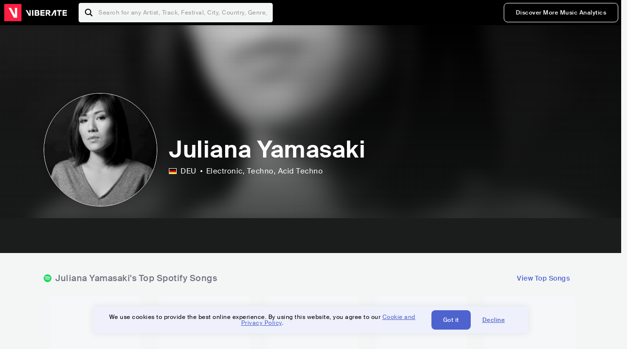

--- FILE ---
content_type: text/html; charset=utf-8
request_url: https://www.viberate.com/artist/juliana-yamasaki/
body_size: 9210
content:
<!DOCTYPE html><html><head><meta charSet="utf-8"/><meta name="viewport" content="width=device-width,initial-scale=1.0,minimum-scale=1.0,maximum-scale=1.0,user-scalable=no"/><title>Juliana Yamasaki - Songs, Events and Music Stats | Viberate.com</title><meta name="description" content="Juliana Yamasaki: Listen to new and popular songs, find events, look into their stats and see who their fans are."/><meta http-equiv="content-language" content="en"/><link rel="icon" href="/static/assets/images/favicon.ico" type="image/x-icon"/><link rel="shortcut icon" href="/static/assets/images/favicon.ico" type="image/x-icon"/><link rel="apple-touch-icon" sizes="57x57" href="/static/assets/images/apple-icon-57x57.png"/><link rel="apple-touch-icon" sizes="60x60" href="/static/assets/images/apple-icon-60x60.png"/><link rel="apple-touch-icon" sizes="72x72" href="/static/assets/images/apple-icon-72x72.png"/><link rel="apple-touch-icon" sizes="76x76" href="/static/assets/images/apple-icon-76x76.png"/><link rel="apple-touch-icon" sizes="114x114" href="/static/assets/images/apple-icon-114x114.png"/><link rel="apple-touch-icon" sizes="120x120" href="/static/assets/images/apple-icon-120x120.png"/><link rel="apple-touch-icon" sizes="144x144" href="/static/assets/images/apple-icon-144x144.png"/><link rel="apple-touch-icon" sizes="152x152" href="/static/assets/images/apple-icon-152x152.png"/><link rel="apple-touch-icon" sizes="180x180" href="/static/assets/images/apple-icon-180x180.png"/><link rel="icon" type="image/png" sizes="192x192" href="/static/assets/images/android-icon-192x192.png"/><link rel="icon" type="image/png" sizes="32x32" href="/static/assets/images/favicon-32x32.png"/><link rel="icon" type="image/png" sizes="96x96" href="/static/assets/images/favicon-96x96.png"/><link rel="icon" type="image/png" sizes="16x16" href="/static/assets/images/favicon-16x16.png"/><link rel="manifest" href="/static/assets/images/manifest.json"/><meta name="msapplication-TileColor" content="#ffffff"/><meta name="msapplication-TileImage" content="/static/assets/images/ms-icon-144x144.png"/><meta name="theme-color" content="#ffffff"/><link rel="dns-prefetch" href="https://viberate.ams3.digitaloceanspaces.com"/><link rel="dns-prefetch" href="https://viberate-upload.ams3.cdn.digitaloceanspaces.com/prod"/><link rel="dns-prefetch" href="https://connect.facebook.net"/><link rel="dns-prefetch" href="https://manager.eu.smartlook.cloud"/><link rel="dns-prefetch" href="https://web-writer.eu.smartlook.cloud"/><link rel="dns-prefetch" href="https://assets-proxy.smartlook.cloud"/><link rel="dns-prefetch" href="https://api.viberate.com"/><link rel="dns-prefetch" href="https://www.googletagmanager.com"/><link rel="dns-prefetch" href="https://www.google-analytics.com"/><meta property="og:type" content="website"/><meta property="og:url" content="https://www.viberate.com/artist/juliana-yamasaki/"/><meta property="og:title" content="Juliana Yamasaki - Songs, Events and Music Stats | Viberate.com"/><meta property="og:description" content="Juliana Yamasaki: Listen to new and popular songs, find events, look into their stats and see who their fans are."/><meta property="og:image" content="https://viberate-upload.ams3.cdn.digitaloceanspaces.com/prod/entity/artist/juliana-yamasaki-TustL"/><meta property="og:image:width" content="1200"/><meta property="og:image:height" content="630"/><meta property="og:image:type" content="image/jpeg"/><meta property="og:image:alt" content="Juliana Yamasaki - Songs, Events and Music Stats | Viberate.com"/><meta property="fb:app_id" content="1123216931083985"/><meta property="twitter:card" content="summary_large_image"/><meta property="twitter:url" content="https://www.viberate.com/artist/juliana-yamasaki/"/><meta name="twitter:title" content="Juliana Yamasaki - Songs, Events and Music Stats | Viberate.com"/><meta name="twitter:description" content="Juliana Yamasaki: Listen to new and popular songs, find events, look into their stats and see who their fans are."/><meta name="twitter:image" content="https://viberate-upload.ams3.cdn.digitaloceanspaces.com/prod/entity/artist/juliana-yamasaki-TustL"/><meta name="google-adsense-account" content="ca-pub-7592671152880369"/><meta name="next-head-count" content="50"/><link data-next-font="" rel="preconnect" href="/" crossorigin="anonymous"/><link rel="preload" href="/_next/static/css/7a7d6cfa335d7527.css" as="style"/><script type="application/ld+json">{"@context":"https://schema.org","@type":"MusicGroup","name":"Juliana Yamasaki","image":"https://viberate-upload.ams3.cdn.digitaloceanspaces.com/prod/entity/artist/juliana-yamasaki-TustL","genre":"Electronic,Techno","address":"Germany"}</script><link rel="stylesheet" href="/_next/static/css/7a7d6cfa335d7527.css" data-n-g=""/><noscript data-n-css=""></noscript><script defer="" noModule="" src="/_next/static/chunks/polyfills-42372ed130431b0a.js" type="361e7f242f7cb6dec0c7bf42-text/javascript"></script><script src="/_next/static/chunks/webpack-e8d38eede5261e04.js" defer="" type="361e7f242f7cb6dec0c7bf42-text/javascript"></script><script src="/_next/static/chunks/framework-fcb1263fb6ca94c7.js" defer="" type="361e7f242f7cb6dec0c7bf42-text/javascript"></script><script src="/_next/static/chunks/main-013b46993a79a6d9.js" defer="" type="361e7f242f7cb6dec0c7bf42-text/javascript"></script><script src="/_next/static/chunks/pages/_app-2ca358aeb08cb014.js" defer="" type="361e7f242f7cb6dec0c7bf42-text/javascript"></script><script src="/_next/static/chunks/3143e8a8-b6f4c58b784752b4.js" defer="" type="361e7f242f7cb6dec0c7bf42-text/javascript"></script><script src="/_next/static/chunks/5862-deca3500da5cc7b4.js" defer="" type="361e7f242f7cb6dec0c7bf42-text/javascript"></script><script src="/_next/static/chunks/169-69867a71fb1541a8.js" defer="" type="361e7f242f7cb6dec0c7bf42-text/javascript"></script><script src="/_next/static/chunks/9399-0e037600f50be64d.js" defer="" type="361e7f242f7cb6dec0c7bf42-text/javascript"></script><script src="/_next/static/chunks/1442-019c56217fbe13f2.js" defer="" type="361e7f242f7cb6dec0c7bf42-text/javascript"></script><script src="/_next/static/chunks/5960-eeb4e37b4bfc63c1.js" defer="" type="361e7f242f7cb6dec0c7bf42-text/javascript"></script><script src="/_next/static/chunks/3325-1d80dadf1f472635.js" defer="" type="361e7f242f7cb6dec0c7bf42-text/javascript"></script><script src="/_next/static/chunks/pages/artist/%5Bslug%5D-7c333bc198d4a041.js" defer="" type="361e7f242f7cb6dec0c7bf42-text/javascript"></script><script src="/_next/static/c_fwYuISgY8n4j0HdwdUl/_buildManifest.js" defer="" type="361e7f242f7cb6dec0c7bf42-text/javascript"></script><script src="/_next/static/c_fwYuISgY8n4j0HdwdUl/_ssgManifest.js" defer="" type="361e7f242f7cb6dec0c7bf42-text/javascript"></script></head><body><link rel="preload" as="image" href="/static/assets/images/flags/de.svg"/><link rel="preload" as="image" href="/static/assets/images/svg/logo-viberate-analytics-negative.svg"/><link rel="preload" as="image" href="/static/assets/images/gif/loader.gif"/><link rel="preload" as="image" href="/static/assets/images/placeholders/banners/Analytics/Viberate_ANALYTICS_Preview_03.jpg"/><link rel="preload" as="image" href="/static/assets/images/svg/icon-festivals-color.svg"/><link rel="preload" as="image" href="/static/assets/images/svg/icon-tracks-color.svg"/><link rel="preload" as="image" href="/static/assets/images/svg/icon-export-reports-color.svg"/><link rel="preload" as="image" href="/static/assets/images/svg/logo-viberate-new-red-white.svg"/><div id="__next"><div id="popupPlaceholder"></div><div class="container"><header class="header-new-v2 unlogged black artist artist-public "><div class="page"><a class="logo" href="/"><img src="/static/assets/images/svg/logo-viberate-new-red-white.svg" alt="Viberate" loading="lazy"/> Viberate</a><nav class="navigation-primary "><div class="mobile-menu-blocker"></div><div class="search"><input type="text" class="header-search-input" placeholder="Search for any Artist, Track, Festival, City, Country, Genre, or Venue" autoComplete="one-time-code" value=""/><button class="btn btn-back-from-search"><img src="/static/assets/images/svg/arrow-back-blue.svg" alt="Back" width="10" rel="preload" loading="lazy"/> <!-- -->Back</button></div><div class="menu-wrapper-new"><button class="btn btn-close js-btn-menu-close">CLOSE</button><ul class="menu-new"><li class="menu-item menu-item-actions desktop-only"><button type="button" class="button secondary s" title="Sign up">Discover More Music Analytics</button></li></ul><div class="mobile-footer-new"><div class="login-signup-mobile"><a href="https://app.viberate.com/artist/juliana-yamasaki/" title="Discover More Music Analytics">Discover More Music Analytics</a></div><div class="row"><div class="disclaimer">For a perfect experience, please use<br/> the desktop version of our website.</div></div></div></div><button type="button" class="btn btn-menu-toggle js-menu-toggle"><img src="/static/assets/images/svg/icon-nav-hamburger.svg" alt="Hamburger" loading="lazy"/></button></nav></div></header><main id="search-container" class="main main-search"></main><header class="header-artist-booking"><div class="top"><figure class="bg-image-wrapper"><img src="https://viberate-upload.ams3.cdn.digitaloceanspaces.com/prod/entity/artist/juliana-yamasaki-TustL" alt="Juliana Yamasaki" class="bg-image" loading="lazy"/></figure><div class="page"><div class="header-entity artist"><figure class="header-entity-image"><img src="https://viberate-upload.ams3.cdn.digitaloceanspaces.com/prod/entity/artist/juliana-yamasaki-TustL" alt="Juliana Yamasaki" loading="lazy"/></figure><article class="header-entity-article"><div class="header-entity-title-wrapper"><div class="header-entity-title"><h1 class="title">Juliana Yamasaki</h1><span class="mini-badges"></span></div></div><div class="header-entity-info"><div class="top-info"><span class="country" title="Germany"><img src="/static/assets/images/flags/de.svg" title="DEU" class="flag"/> <em>DEU</em></span><span class="genres" title="Electronic, Techno">Electronic<!-- -->, Techno<!-- -->, Acid Techno</span></div></div></article></div></div></div><div class="header-entity-socials"><div class="page"><ul class="header-socials"></ul></div></div></header><div class="main"><section class="pro-section pro-section-artist-booking transparent pro-section-channel-top-tracks "><div class="page"><div class="pro-section-header"><div class="row"><div class="left"><h2 class="channel spotify">Juliana Yamasaki<!-- -->&#x27;s Top Spotify Songs </h2></div><div class="right"><a class="button tertiary no-padding" href="/artist/songs/juliana-yamasaki-top-songs/">View Top Songs</a></div></div></div><div class="pro-section-content mobile-only"><div class="component-main gutter-24-12 shadow white rounded"><div class="item" style="margin-bottom:16px"><div class="loader-element loader-element-plain-card grey h-48 full-width"></div></div><div class="item" style="margin-bottom:16px"><div class="loader-element loader-element-plain-card grey h-48 full-width"></div></div><div class="item" style="margin-bottom:16px"><div class="loader-element loader-element-plain-card grey h-48 full-width"></div></div><div class="item" style="margin-bottom:16px"><div class="loader-element loader-element-plain-card grey h-48 full-width"></div></div><div class="item"><div class="loader-element loader-element-plain-card grey h-48 full-width"></div></div></div></div><div class="pro-section-content tablet-forward"><div class="swiper-main pro-section-swiper has-pagination-and-navigation"><div class="swiper swiper-container"><div class="swiper-wrapper"><div class="swiper-slide"><div class="item"><div class="loader-element loader-element-plain-card grey h-358 full-width"></div></div></div><div class="swiper-slide"><div class="item"><div class="loader-element loader-element-plain-card grey h-358 full-width"></div></div></div><div class="swiper-slide"><div class="item"><div class="loader-element loader-element-plain-card grey h-358 full-width"></div></div></div><div class="swiper-slide"><div class="item"><div class="loader-element loader-element-plain-card grey h-358 full-width"></div></div></div><div class="swiper-slide"><div class="item"><div class="loader-element loader-element-plain-card grey h-358 full-width"></div></div></div></div><div class="swiper-button-prev"></div><div class="swiper-button-next"></div><div class="swiper-pagination"></div></div></div><div class="pro-section-list-entities-footer"><div class="right"><a href="https://open.spotify.com/artist/1dlP51sgBXwTGhzXmrgSQG" rel="nofollow noreferrer" target="_blank" class="btn-outside-link">Listen on <!-- -->Spotify</a></div></div></div></div></section><section class="pro-section pro-section-artist-booking transparent pro-section-videos "><div class="page"><div class="pro-section-header"><div class="row"><div class="left"><h2 class="channel youtube">Juliana Yamasaki<!-- -->&#x27;s YouTube Videos</h2></div><div class="right"></div></div></div><div class="pro-section-content"><div class="swiper-main pro-section-swiper support-shadow has-mobile-pagination"><div class="swiper swiper-container"><div class="swiper-wrapper"><div class="swiper-slide"><div class="item"><div class="loader-element loader-element-plain-card grey h-308 full-width"></div></div></div><div class="swiper-slide"><div class="item"><div class="loader-element loader-element-plain-card grey h-308 full-width"></div></div></div><div class="swiper-slide"><div class="item"><div class="loader-element loader-element-plain-card grey h-308 full-width"></div></div></div></div><div class="swiper-button-prev"></div><div class="swiper-button-next"></div><div class="swiper-pagination"></div></div></div></div></div></section><section class="pro-section pro-section-analytics-module"><div class="page"><div class="analytics-module-main pro-v2"><div class="analytics-module-main-header"><img src="/static/assets/images/svg/logo-viberate-analytics-negative.svg" alt="Viberate Analytics" width="229"/><a class="button primary s" href="/music-analytics/">Discover More Music Analytics</a></div><div class="analytics-module-grid"><div class="analytics-module-grid-row"><div class="analytics-module w-2-of-3"><div class="analytics-module-content"><h3 class="pro-content-module-subtitle">Chart Rankings</h3><div class="loader-basic"><div class="loader-icon h-242"><img src="/static/assets/images/gif/loader.gif" alt="Loading"/></div></div></div></div><div class="analytics-module w-1-of-3"><div class="analytics-module-content"><h3 class="pro-content-module-subtitle">Audience Map</h3><div class="loader-basic"><div class="loader-icon "><img src="/static/assets/images/gif/loader.gif" alt="Loading"/></div></div></div></div></div><div class="analytics-module-grid-row"><div class="analytics-module w-1-of-2"><div class="analytics-module-content"><h3 class="pro-content-module-subtitle channel spotify">Monthly Listeners</h3><div class="stats"><strong></strong><label>Current</label></div><div class="loader-basic"><div class="loader-icon h-242"><img src="/static/assets/images/gif/loader.gif" alt="Loading"/></div></div></div></div><div class="analytics-module w-1-of-2"><div class="analytics-module-content"><h3 class="pro-content-module-subtitle">Playlist Overview</h3><div class="channels-overview"><div class="item"><h3 class="pro-content-module-subtitle">Adds to Playlists</h3><div class="loader-basic"><div class="loader-icon "><img src="/static/assets/images/gif/loader.gif" alt="Loading"/></div></div></div><div class="item"><h3 class="pro-content-module-subtitle">Drops from Playlists</h3><div class="loader-basic"><div class="loader-icon "><img src="/static/assets/images/gif/loader.gif" alt="Loading"/></div></div></div></div><div class="pro-table-wrapper"><div class="loader-basic"><div class="loader-icon "><img src="/static/assets/images/gif/loader.gif" alt="Loading"/></div></div></div></div></div></div></div></div></div></section><section class="pro-section pro-section-artist-booking transparent asense"><div class="page"><div class="asense-container center"><a href="/music-analytics/"><img src="/static/assets/images/placeholders/banners/Analytics/Viberate_ANALYTICS_Preview_03.jpg" alt="Viberate Analytics"/></a></div></div></section><section class="pro-section pro-section-artist-booking transparent pro-section-channel-top-tracks "><div class="page"><div class="pro-section-header"><div class="row"><div class="left"><h2 class="channel spotify">Juliana Yamasaki<!-- -->&#x27;s Top Spotify Playlists in the past 3 Months</h2></div><div class="right"></div></div></div><div class="pro-section-content mobile-only"><div class="component-main gutter-24-12 shadow white rounded"><div class="item" style="margin-bottom:16px"><div class="loader-element loader-element-plain-card grey h-48 full-width"></div></div><div class="item" style="margin-bottom:16px"><div class="loader-element loader-element-plain-card grey h-48 full-width"></div></div><div class="item" style="margin-bottom:16px"><div class="loader-element loader-element-plain-card grey h-48 full-width"></div></div><div class="item" style="margin-bottom:16px"><div class="loader-element loader-element-plain-card grey h-48 full-width"></div></div><div class="item"><div class="loader-element loader-element-plain-card grey h-48 full-width"></div></div></div></div><div class="pro-section-content tablet-forward"><div class="pro-section-content"><div class="swiper-main pro-section-swiper has-pagination-and-navigation support-shadow"><div class="swiper swiper-container"><div class="swiper-wrapper"><div class="swiper-slide"><div class="item"><div class="loader-element loader-element-plain-card grey h-282 full-width"></div></div></div><div class="swiper-slide"><div class="item"><div class="loader-element loader-element-plain-card grey h-282 full-width"></div></div></div><div class="swiper-slide"><div class="item"><div class="loader-element loader-element-plain-card grey h-282 full-width"></div></div></div><div class="swiper-slide"><div class="item"><div class="loader-element loader-element-plain-card grey h-282 full-width"></div></div></div><div class="swiper-slide"><div class="item"><div class="loader-element loader-element-plain-card grey h-282 full-width"></div></div></div><div class="swiper-slide"><div class="item"><div class="loader-element loader-element-plain-card grey h-282 full-width"></div></div></div></div><div class="swiper-button-prev"></div><div class="swiper-button-next"></div><div class="swiper-pagination"></div></div></div></div></div></div></section><section class="pro-section-artist-booking pro-section-side-title pro-section-appears-on-charts blue-grey section-artist-pick pro-section "><div class="page"><div class="pro-section-header side-header"><div class="row"><div class="left"><h2>Juliana Yamasaki<!-- -->&#x27;s Chart Ranks</h2><small> Past 12 Months</small></div></div></div><div class="pro-section-content"><ul class="list-charts"><div class="item"><div class="loader-element loader-element-plain-card grey h-242 full-width"></div></div><div class="item"><div class="loader-element loader-element-plain-card grey h-242 full-width"></div></div><div class="item"><div class="loader-element loader-element-plain-card grey h-242 full-width"></div></div><div class="item"><div class="loader-element loader-element-plain-card grey h-242 full-width"></div></div></ul></div></div></section><section class="pro-section pro-section-artist-booking transparent pro-section-future-and-past-events mobile-only"><div class="page"><div class="pro-section-header"><div class="row"><div class="left"><h2>Events<small>There are no events detected</small></h2></div></div></div><div class="pro-section-content"><div class="component-main gutter-24-12 shadow white rounded"><div class="item" style="margin-bottom:5px"><div class="loader-element loader-element-plain-card grey h-64 full-width"></div></div><div class="item" style="margin-bottom:5px"><div class="loader-element loader-element-plain-card grey h-64 full-width"></div></div><div class="item" style="margin-bottom:5px"><div class="loader-element loader-element-plain-card grey h-64 full-width"></div></div><div class="item" style="margin-bottom:5px"><div class="loader-element loader-element-plain-card grey h-64 full-width"></div></div><div class="item" style="margin-bottom:5px"><div class="loader-element loader-element-plain-card grey h-64 full-width"></div></div><div class="item" style="margin-bottom:5px"><div class="loader-element loader-element-plain-card grey h-64 full-width"></div></div><div class="item" style="margin-bottom:5px"><div class="loader-element loader-element-plain-card grey h-64 full-width"></div></div><div class="item" style="margin-bottom:5px"><div class="loader-element loader-element-plain-card grey h-64 full-width"></div></div><div class="item" style="margin-bottom:5px"><div class="loader-element loader-element-plain-card grey h-64 full-width"></div></div><div class="item"><div class="loader-element loader-element-plain-card grey h-64 full-width"></div></div><div class="element-divider h-16"></div><a class="btn btn-txt blue" id="btn-open-modal-1" href="/artist/concerts/juliana-yamasaki-upcoming-concerts/">See All Events</a></div></div></div></section><section class="pro-section pro-section-artist-booking transparent pro-section-future-and-past-events tablet-forward"><div class="page"><div class="pro-section-header"><div class="row"><div class="left"><h2>Juliana Yamasaki&#x27;s Upcoming Events<small>There are no juliana yamasaki&#x27;s upcoming events detected</small></h2></div></div></div><div class="pro-section-content"><ul class="pro-section-list-entities"><div class="item"><div class="loader-element loader-element-plain-card grey h-120 full-width"></div></div><div class="item"><div class="loader-element loader-element-plain-card grey h-120 full-width"></div></div><div class="item"><div class="loader-element loader-element-plain-card grey h-120 full-width"></div></div><div class="item"><div class="loader-element loader-element-plain-card grey h-120 full-width"></div></div><div class="item"><div class="loader-element loader-element-plain-card grey h-120 full-width"></div></div></ul></div></div></section><section class="pro-section pro-section-artist-booking transparent pro-section-future-and-past-events tablet-forward"><div class="page"><div class="pro-section-header"><div class="row"><div class="left"><h2>Juliana Yamasaki&#x27;s Past Events<small>There are no juliana yamasaki&#x27;s past events detected</small></h2></div></div></div><div class="pro-section-content"><ul class="pro-section-list-entities"><div class="item"><div class="loader-element loader-element-plain-card grey h-120 full-width"></div></div><div class="item"><div class="loader-element loader-element-plain-card grey h-120 full-width"></div></div><div class="item"><div class="loader-element loader-element-plain-card grey h-120 full-width"></div></div><div class="item"><div class="loader-element loader-element-plain-card grey h-120 full-width"></div></div><div class="item"><div class="loader-element loader-element-plain-card grey h-120 full-width"></div></div></ul></div></div></section><section class="pro-section pro-section-artist-booking transparent pro-section-channel-top-tracks "><div class="page"><div class="pro-section-header"><div class="row"><div class="left"><h2 class="channel beatport">Juliana Yamasaki<!-- -->&#x27;s Beatport Songs</h2></div></div></div><div class="pro-section-content mobile-only"><div class="component-main gutter-24-12 shadow white rounded"><div class="item" style="margin-bottom:16px"><div class="loader-element loader-element-plain-card grey h-48 full-width"></div></div><div class="item" style="margin-bottom:16px"><div class="loader-element loader-element-plain-card grey h-48 full-width"></div></div><div class="item" style="margin-bottom:16px"><div class="loader-element loader-element-plain-card grey h-48 full-width"></div></div><div class="item" style="margin-bottom:16px"><div class="loader-element loader-element-plain-card grey h-48 full-width"></div></div><div class="item"><div class="loader-element loader-element-plain-card grey h-48 full-width"></div></div></div></div><div class="pro-section-content tablet-forward"><div class="swiper-main pro-section-swiper has-pagination-and-navigation"><div class="swiper swiper-container"><div class="swiper-wrapper"><div class="swiper-slide"><div class="item"><div class="loader-element loader-element-plain-card grey h-308 full-width"></div></div></div><div class="swiper-slide"><div class="item"><div class="loader-element loader-element-plain-card grey h-308 full-width"></div></div></div><div class="swiper-slide"><div class="item"><div class="loader-element loader-element-plain-card grey h-308 full-width"></div></div></div><div class="swiper-slide"><div class="item"><div class="loader-element loader-element-plain-card grey h-308 full-width"></div></div></div><div class="swiper-slide"><div class="item"><div class="loader-element loader-element-plain-card grey h-308 full-width"></div></div></div><div class="swiper-slide"><div class="item"><div class="loader-element loader-element-plain-card grey h-308 full-width"></div></div></div><div class="swiper-slide"><div class="item"><div class="loader-element loader-element-plain-card grey h-308 full-width"></div></div></div><div class="swiper-slide"><div class="item"><div class="loader-element loader-element-plain-card grey h-308 full-width"></div></div></div><div class="swiper-slide"><div class="item"><div class="loader-element loader-element-plain-card grey h-308 full-width"></div></div></div><div class="swiper-slide"><div class="item"><div class="loader-element loader-element-plain-card grey h-308 full-width"></div></div></div></div><div class="swiper-button-prev"></div><div class="swiper-button-next"></div><div class="swiper-pagination"></div></div></div></div></div></section><div></div><section class="landing-section section-other-pages white"><div class="page"><header class="pro-content-module-header-standalone"><div class="row"><div class="left"><h2 class="title"><span class="title-txt">Other Pages</span></h2></div></div></header><div class="home-tutorials"><div class="home-tutorials-main"><ul class="list-home-tutorials"><li class="item"><div class="home-tutorial-box"><a class="home-tutorial-box-link" title="Juliana Yamasaki&#x27;s Concerts" href="/artist/concerts/juliana-yamasaki-upcoming-concerts/"><figure><img src="/static/assets/images/svg/icon-festivals-color.svg" alt="Juliana Yamasaki&#x27;s Concerts" class="home-tutorial-box-icon"/></figure><article><h3 class="home-tutorial-box-title">Juliana Yamasaki&#x27;s Concerts</h3><span class="home-tutorial-box-fake-link">Show more</span></article></a></div></li><li class="item"><div class="home-tutorial-box"><a class="home-tutorial-box-link" title="Juliana Yamasaki&#x27;s Top Songs" href="/artist/songs/juliana-yamasaki-top-songs/"><figure><img src="/static/assets/images/svg/icon-tracks-color.svg" alt="Juliana Yamasaki&#x27;s Top Songs" class="home-tutorial-box-icon"/></figure><article><h3 class="home-tutorial-box-title">Juliana Yamasaki&#x27;s Top Songs</h3><span class="home-tutorial-box-fake-link">Show more</span></article></a></div></li><li class="item"><div class="home-tutorial-box"><a class="home-tutorial-box-link" title="Juliana Yamasaki&#x27;s Popularity Analytics" href="https://app.viberate.com/artist/juliana-yamasaki/overview/"><figure><img src="/static/assets/images/svg/icon-export-reports-color.svg" alt="Juliana Yamasaki&#x27;s Popularity Analytics" class="home-tutorial-box-icon"/></figure><article><h3 class="home-tutorial-box-title">Juliana Yamasaki&#x27;s Popularity Analytics</h3><span class="home-tutorial-box-fake-link">Show more</span></article></a></div></li></ul></div></div></div></section><section id="faq" class="landing-section section-faq-split white"><div class="page"><div class="pro-section-header"><h2 class="landing-section-title">More about Juliana Yamasaki</h2></div><div class="pro-section-content"><div class="question js-question open"><h2 class="question-title js-accordion-trigger">Overview of Techno musician Juliana Yamasaki</h2><div class="question-content js-accordion-content"><p>Electronic music performer Juliana Yamasaki hails from Germany and is renowned for her distinctive fusion of techno and avant-garde sounds. Yamasaki, a musician with a more than ten-year career, is well-known in the underground music community for her ground-breaking productions and engaging live performances.<br/><br/>Yamasaki is a Japanese DJ and producer whose music is characterized by intricate rhythms, mesmerizing basslines, and ethereal soundscapes. He was inspired by Berlin&#x27;s thriving club scene. Her creative, cutting-edge production techniques combine elements of techno, ambient, and industrial music to produce a danceable and intellectually stimulating sound.<br/><br/>The ability of electronic music to serve as a vehicle for individual expression and creative experimentation is demonstrated by Yamasaki&#x27;s music. One of Germany&#x27;s most exciting and accomplished electronic music performers, her distinctive sound has gained her a devoted following among techno fans and electronic music connoisseurs alike.<br/></p></div></div><div class="question js-question closed"><h2 class="question-title js-accordion-trigger">What are the most popular songs for Techno musician Juliana Yamasaki?</h2><div class="question-content js-accordion-content"><p>German electronic and techno musician Juliana Yamasaki has been making music that is becoming more and more well-liked by fans of electronic music. &quot;Burning Fire,&quot; &quot;Mental Misery,&quot; &quot;Mosaico,&quot; and &quot;Chiseling,&quot; among others, are some of her best songs. Particularly well-liked by fans are Yamasaki&#x27;s remixes of &quot;Mental Misery&quot; and &quot;Digital Insomnia&quot; with O.B.I.<br/><br/>The song &quot;Burning Fire&quot; has a dynamic and high-energy beat that keeps the listener interested. On the other side, the &quot;Mental Misery&quot; remix features a darker and more dramatic tone that creates a sense of urgency and anxiety. The rich melodies and hard-hitting beats in &quot;Mosaico&quot; and &quot;Chiseling&quot; demonstrate Yamasaki&#x27;s talent for producing layered, sophisticated electronic music.<br/><br/>Yamasaki is also known for his songs &quot;Ancient,&quot; &quot;Rauschzustand,&quot; &quot;Unlimited Power,&quot; and &quot;Fire.&quot; These songs each have a distinctive sound and aesthetic, demonstrating the artist&#x27;s variety and originality. Yamasaki has a growing following in the electronic music field thanks to her music&#x27;s complicated rhythms, intense beats, and avant-garde sound design.<br/><br/>In conclusion, Juliana Yamasaki has established a recognizable name in the electronic and techno music scenes thanks to the success of songs like &quot;Burning Fire,&quot; &quot;Mental Misery,&quot; and &quot;Chiseling.&quot; Her work exhibits her talent and versatility as a musician with its complex rhythms, pulsating beats, and creative sound design.<br/></p></div></div><div class="question js-question closed"><h2 class="question-title js-accordion-trigger">What are the latest songs and music albums for Techno musician Juliana Yamasaki?</h2><div class="question-content js-accordion-content"><p>German electronic and techno musician Juliana Yamasaki is a gifted performer. The electronic music community has been paying attention to her most recent hit, &quot;Voices In My Head,&quot; which was released in 2020. The song has a pulsing beat and eerie vocals that make listening to it immersive.<br/><br/>Yamasaki also released &quot;Burning Fire&quot; in 2020, which is another current work. Fans will definitely get up and dance on the track&#x27;s strong bassline and energizing rhythm. Both of these pieces demonstrate Yamasaki&#x27;s great ear for melodic detail and her capacity to produce fascinating and energetic electronic music.<br/><br/>In addition to her most recent works, Yamasaki&#x27;s earlier music is also well worth listening to. 2019&#x27;s &quot;Instability&quot; showcases Yamasaki&#x27;s talent for producing rich and layered electronic music with its dreamy and ambient feel. The 2018 tune &quot;Nightmare&quot; is another excellent example of Yamasaki&#x27;s distinct style and producing prowess.<br/><br/>Overall, Juliana Yamasaki is an accomplished performer of electronic and techno music who keeps pushing the envelope with her work. Both of her most recent albums, &quot;Voices In My Head&quot; and &quot;Burning Fire,&quot; are recommended for fans of dynamic and immersive electronic music.<br/></p></div></div><div class="question js-question closed"><h2 class="question-title js-accordion-trigger">Which are the most important music performances and festival appearances for Techno musician Juliana Yamasaki?</h2><div class="question-content js-accordion-content"><p>German techno and electronic music artist Juliana Yamasaki has graced a number of places throughout the world with her throbbing sounds and rhythmic melodies. Top events like Ruhr-in-love, Docklands Festival, GATE Festival Colombia, and Tanz der Basse, to name a few, have played her songs. She has also played at major locations like the Magdalena Berlin and others.<br/><br/>Her appearance at Ruhr-in-love, where she displayed her remarkable production abilities and charismatic stage presence, was one of her most notable performances. With her distinctive fusion of techno and electronic beats, Juliana Yamasaki enthralled the crowd and left them clamoring for more. At Magdalena Berlin, she had another spectacular performance and performed some of her most well-known songs, such as &quot;The Other Side&quot; and &quot;Infinite Loop.&quot;<br/><br/>Juliana Yamasaki also gave a performance at the Docklands Festival, where she won praise for her avant-garde audio and breathtaking images. The audience was in awe of her set, which was the ideal fusion of driving techno beats and ethereal melodies. Furthermore, she played some of her newest songs, such as &quot;Reborn&quot; and &quot;Euphoria,&quot; during her absolutely incredible performance at the GATE Festival Colombia.<br/><br/>Juliana Yamasaki is a formidable force in the techno and electronic music fields, to sum up. Her performances at prestigious festivals and locations around the world are proof of her extraordinary talent and originality. She keeps challenging the limits of electronic music, motivating both her followers and other musicians.<br/></p></div></div><div class="question js-question closed"><h2 class="question-title js-accordion-trigger">Which are the most important collaborations with other musicians for Techno musician Juliana Yamasaki?</h2><div class="question-content js-accordion-content"><p>To make catchy electronic and techno music, Juliana Yamasaki has worked with a variety of great artists. The powerful remix by Juliana Yamasaki of &quot;Mental Misery - O.B.I. &amp; Juliana Yamasaki&quot; combines beats from O.B.I., ORYMA, and Stan Christ. This song is proof of Juliana&#x27;s talent for developing a dynamic, thrilling sound that is all her own.<br/><br/>Tanzanfall and O.B.I collaborate on &quot;Digital Insomnia - Juliana Yamasaki &amp; O.B.I. Remix,&quot; which is another noteworthy project. This song is a wonderful illustration of Juliana Yamasaki&#x27;s brand of upbeat techno. The remix has a pulsating beat that will keep listeners moving all night long and is both aggressive and evocative.<br/><br/>The tune &quot;Ansient - Juliana Yamasaki Remix&quot; stands out among Juliana Yamasaki&#x27;s excellent collaborations. Juliana&#x27;s remix, which features Mikel Gil&#x27;s eerie tune, transports the listener through a sinister and enigmatic ambiance. The song is hypnotic and strong, displaying Juliana&#x27;s talent for writing music that is both technically excellent and emotionally impactful.<br/><br/>Overall, Juliana Yamasaki&#x27;s partnerships have aided her in developing a distinct and enduring sound in the electronic and techno music genres. She is certain to keep pushing the limits of the genre for many years to come thanks to her talent and love of music.<br/></p></div></div><div class="box-highlight">Want to update your bio? Email us at<!-- --> <a href="mailto:info@viberate.com">info@viberate.com</a> with any changes!</div></div></div></section></div><footer class="footer-artist-booking"><div class="page"><a href="https://app.viberate.com/" alt="Viberate" target="_blank" class="logo" rel="noreferrer"><img src="/static/assets/images/svg/logo-viberate-new-red-white.svg" alt="Viberate"/></a><div class="footnote"><p><a title="Music Genres" target="_blank" rel="noreferrer" href="/music-genres/">Music Genres</a><span>  •  </span> <a title="Music Charts" target="_blank" rel="noreferrer" href="/music-charts/">Music Charts</a><span>  •  </span> <a href="/find-musician/" title="Artist Database" target="_blank" rel="noreferrer">Artist Database</a><span>  •  </span> <a href="/festival-finder/" title="Festival Database" target="_blank" rel="noreferrer">Festival Database</a><span>  •  </span> <a href="/spotify-analytics/" title="Spotify Analytics" target="_blank" rel="noreferrer">Spotify Analytics</a> <span>  •  </span> <a href="/" title="Viberate for Music Professionals" target="_blank" rel="noreferrer">Viberate for Music Professionals</a> <span>  •  </span> <a href="/terms-of-service/" title="Terms of Service" target="_blank" rel="noreferrer">Terms of Service</a></p></div></div></footer></div></div><script id="__NEXT_DATA__" type="application/json">{"props":{"pageProps":{"data":{"uuid":"04255a55-83a8-4db3-aebe-75b15ba03e16","slug":"juliana-yamasaki","name":"Juliana Yamasaki","image":"https://viberate-upload.ams3.cdn.digitaloceanspaces.com/prod/entity/artist/juliana-yamasaki-TustL","country":{"code":"DE","iso3":"DEU","slug":"germany","name":"Germany","coordinates":{"lat":51,"lng":9},"continent_code":"EU"},"genre":{"id":6,"slug":"electronic","name":"Electronic","subgenres":null},"subgenres":[{"id":31,"slug":"techno","name":"Techno"},{"id":135,"slug":"acid-techno","name":"Acid Techno"}],"rank":132406,"rank_categories":{"current":{"overall":132406,"country":5970,"genre":21688,"subgenre_1":1721,"subgenre_2":58,"subgenre_3":null},"previous":{"overall":132359,"country":5939,"genre":21646,"subgenre_1":1726,"subgenre_2":61,"subgenre_3":null}},"bookmarked":false,"verified":true,"claimed":false,"trending":false,"badges":null,"social_links":[{"channel":"tidal","link":"https://tidal.com/browse/artist/3821248"},{"channel":"napster","link":"https://us.napster.com/artist/juliana-yamasaki"},{"channel":"deezer","link":"https://www.deezer.com/en/artist/988135"},{"channel":"google_plus","link":"https://plus.google.com/+julyukiedj/posts"},{"channel":"bandsintown","link":"http://www.bandsintown.com/JulianaYamasaki"},{"channel":"beatport","link":"https://www.beatport.com/artist/juliana-yamasaki/158735"},{"channel":"spotify","link":"https://open.spotify.com/artist/1dlP51sgBXwTGhzXmrgSQG"},{"channel":"soundcloud","link":"https://soundcloud.com/julianayamasaki"},{"channel":"songkick","link":"http://www.songkick.com/artists/8620494-juliana-yamasaki"},{"channel":"mixcloud","link":"https://www.mixcloud.com/julianayamasakimusic/"},{"channel":"twitter","link":"https://twitter.com/julianayamasaki"},{"channel":"facebook","link":"http://www.facebook.com/julianayamasaki"},{"channel":"itunes","link":"https://itunes.apple.com/us/artist/juliana-yamasaki/id401821974"},{"channel":"tiktok","link":"https://www.tiktok.com/@julianayamasaki"},{"channel":"amazon_music","link":"https://music.amazon.com/artists/B004AQ5GEA"},{"channel":"home_page","link":"https://julianayamasaki.bandcamp.com"},{"channel":"youtube","link":"https://www.youtube.com/channel/UCuPkad-__QYzPAOkb8VNkhw/"},{"channel":"shazam","link":"https://www.shazam.com/artist/juliana-yamasaki/401821974"},{"channel":"instagram","link":"https://www.instagram.com/julianayamasaki"}],"status":"active","booking_available":false,"contact_available":false,"meta_image":"https://viberate.s3-eu-west-1.amazonaws.com/share/artist/juliana-yamasaki.jpg","hot_on_charts":[],"created_at":"2019-07-01T21:12:51Z","beatport_genres":[{"id":2,"name":"Hard Techno"},{"id":6,"name":"Techno Peak Time Driving"},{"id":92,"name":"Techno Raw Deep Hypnotic"}],"channel_ranks":{"airplay":{"current":{"genre":28183,"country":10943,"overall":143417,"subgenre_1":2792,"subgenre_2":108},"previous":{"genre":27797,"country":10837,"overall":141683,"subgenre_1":2760,"subgenre_2":108}},"beatport":{"current":{"country":3648,"overall":35079,"subgenre_1":693,"subgenre_2":7319,"subgenre_3":3380},"previous":{"country":3231,"overall":31200,"subgenre_1":699,"subgenre_2":4259,"subgenre_3":3402}},"social":{"current":{"genre":6378,"country":2101,"overall":63735,"subgenre_1":756,"subgenre_2":38},"previous":{"genre":6594,"country":2173,"overall":66696,"subgenre_1":738,"subgenre_2":33}},"spotify":{"current":{"genre":45601,"country":11380,"overall":208453,"subgenre_1":3411,"subgenre_2":124},"previous":{"genre":46474,"country":11578,"overall":211720,"subgenre_1":3473,"subgenre_2":128}},"youtube":{"current":{"genre":17624,"country":5417,"overall":141150,"subgenre_1":1351,"subgenre_2":63},"previous":{"genre":17865,"country":5502,"overall":142570,"subgenre_1":1387,"subgenre_2":64}}},"analytics":{"airplay":true,"audience":true,"basic":true,"beatport":true,"overview":true,"social":true,"spotify":true,"youtube":true,"shazam":true,"soundcloud":true,"deezer":true,"playlists":true,"apple-playlists":false,"facebook":true,"instagram":true,"tiktok":true,"twitter":true,"events":true,"tracks":true,"network":true}},"faq":{"BIO":[{"question":"Overview of Techno musician Juliana Yamasaki","answer":"Electronic music performer Juliana Yamasaki hails from Germany and is renowned for her distinctive fusion of techno and avant-garde sounds. Yamasaki, a musician with a more than ten-year career, is well-known in the underground music community for her ground-breaking productions and engaging live performances.\u003cbr\u003e\u003cbr\u003eYamasaki is a Japanese DJ and producer whose music is characterized by intricate rhythms, mesmerizing basslines, and ethereal soundscapes. He was inspired by Berlin's thriving club scene. Her creative, cutting-edge production techniques combine elements of techno, ambient, and industrial music to produce a danceable and intellectually stimulating sound.\u003cbr\u003e\u003cbr\u003eThe ability of electronic music to serve as a vehicle for individual expression and creative experimentation is demonstrated by Yamasaki's music. One of Germany's most exciting and accomplished electronic music performers, her distinctive sound has gained her a devoted following among techno fans and electronic music connoisseurs alike.\u003cbr\u003e"},{"question":"What are the most popular songs for Techno musician Juliana Yamasaki?","answer":"German electronic and techno musician Juliana Yamasaki has been making music that is becoming more and more well-liked by fans of electronic music. \"Burning Fire,\" \"Mental Misery,\" \"Mosaico,\" and \"Chiseling,\" among others, are some of her best songs. Particularly well-liked by fans are Yamasaki's remixes of \"Mental Misery\" and \"Digital Insomnia\" with O.B.I.\u003cbr\u003e\u003cbr\u003eThe song \"Burning Fire\" has a dynamic and high-energy beat that keeps the listener interested. On the other side, the \"Mental Misery\" remix features a darker and more dramatic tone that creates a sense of urgency and anxiety. The rich melodies and hard-hitting beats in \"Mosaico\" and \"Chiseling\" demonstrate Yamasaki's talent for producing layered, sophisticated electronic music.\u003cbr\u003e\u003cbr\u003eYamasaki is also known for his songs \"Ancient,\" \"Rauschzustand,\" \"Unlimited Power,\" and \"Fire.\" These songs each have a distinctive sound and aesthetic, demonstrating the artist's variety and originality. Yamasaki has a growing following in the electronic music field thanks to her music's complicated rhythms, intense beats, and avant-garde sound design.\u003cbr\u003e\u003cbr\u003eIn conclusion, Juliana Yamasaki has established a recognizable name in the electronic and techno music scenes thanks to the success of songs like \"Burning Fire,\" \"Mental Misery,\" and \"Chiseling.\" Her work exhibits her talent and versatility as a musician with its complex rhythms, pulsating beats, and creative sound design.\u003cbr\u003e"},{"question":"What are the latest songs and music albums for Techno musician Juliana Yamasaki?","answer":"German electronic and techno musician Juliana Yamasaki is a gifted performer. The electronic music community has been paying attention to her most recent hit, \"Voices In My Head,\" which was released in 2020. The song has a pulsing beat and eerie vocals that make listening to it immersive.\u003cbr\u003e\u003cbr\u003eYamasaki also released \"Burning Fire\" in 2020, which is another current work. Fans will definitely get up and dance on the track's strong bassline and energizing rhythm. Both of these pieces demonstrate Yamasaki's great ear for melodic detail and her capacity to produce fascinating and energetic electronic music.\u003cbr\u003e\u003cbr\u003eIn addition to her most recent works, Yamasaki's earlier music is also well worth listening to. 2019's \"Instability\" showcases Yamasaki's talent for producing rich and layered electronic music with its dreamy and ambient feel. The 2018 tune \"Nightmare\" is another excellent example of Yamasaki's distinct style and producing prowess.\u003cbr\u003e\u003cbr\u003eOverall, Juliana Yamasaki is an accomplished performer of electronic and techno music who keeps pushing the envelope with her work. Both of her most recent albums, \"Voices In My Head\" and \"Burning Fire,\" are recommended for fans of dynamic and immersive electronic music.\u003cbr\u003e"},{"question":"Which are the most important music performances and festival appearances for Techno musician Juliana Yamasaki?","answer":"German techno and electronic music artist Juliana Yamasaki has graced a number of places throughout the world with her throbbing sounds and rhythmic melodies. Top events like Ruhr-in-love, Docklands Festival, GATE Festival Colombia, and Tanz der Basse, to name a few, have played her songs. She has also played at major locations like the Magdalena Berlin and others.\u003cbr\u003e\u003cbr\u003eHer appearance at Ruhr-in-love, where she displayed her remarkable production abilities and charismatic stage presence, was one of her most notable performances. With her distinctive fusion of techno and electronic beats, Juliana Yamasaki enthralled the crowd and left them clamoring for more. At Magdalena Berlin, she had another spectacular performance and performed some of her most well-known songs, such as \"The Other Side\" and \"Infinite Loop.\"\u003cbr\u003e\u003cbr\u003eJuliana Yamasaki also gave a performance at the Docklands Festival, where she won praise for her avant-garde audio and breathtaking images. The audience was in awe of her set, which was the ideal fusion of driving techno beats and ethereal melodies. Furthermore, she played some of her newest songs, such as \"Reborn\" and \"Euphoria,\" during her absolutely incredible performance at the GATE Festival Colombia.\u003cbr\u003e\u003cbr\u003eJuliana Yamasaki is a formidable force in the techno and electronic music fields, to sum up. Her performances at prestigious festivals and locations around the world are proof of her extraordinary talent and originality. She keeps challenging the limits of electronic music, motivating both her followers and other musicians.\u003cbr\u003e"},{"question":"Which are the most important collaborations with other musicians for Techno musician Juliana Yamasaki?","answer":"To make catchy electronic and techno music, Juliana Yamasaki has worked with a variety of great artists. The powerful remix by Juliana Yamasaki of \"Mental Misery - O.B.I. \u0026 Juliana Yamasaki\" combines beats from O.B.I., ORYMA, and Stan Christ. This song is proof of Juliana's talent for developing a dynamic, thrilling sound that is all her own.\u003cbr\u003e\u003cbr\u003eTanzanfall and O.B.I collaborate on \"Digital Insomnia - Juliana Yamasaki \u0026 O.B.I. Remix,\" which is another noteworthy project. This song is a wonderful illustration of Juliana Yamasaki's brand of upbeat techno. The remix has a pulsating beat that will keep listeners moving all night long and is both aggressive and evocative.\u003cbr\u003e\u003cbr\u003eThe tune \"Ansient - Juliana Yamasaki Remix\" stands out among Juliana Yamasaki's excellent collaborations. Juliana's remix, which features Mikel Gil's eerie tune, transports the listener through a sinister and enigmatic ambiance. The song is hypnotic and strong, displaying Juliana's talent for writing music that is both technically excellent and emotionally impactful.\u003cbr\u003e\u003cbr\u003eOverall, Juliana Yamasaki's partnerships have aided her in developing a distinct and enduring sound in the electronic and techno music genres. She is certain to keep pushing the limits of the genre for many years to come thanks to her talent and love of music.\u003cbr\u003e"}]}},"__N_SSG":true},"page":"/artist/[slug]","query":{"slug":"juliana-yamasaki"},"buildId":"c_fwYuISgY8n4j0HdwdUl","isFallback":false,"isExperimentalCompile":false,"gsp":true,"scriptLoader":[]}</script><script src="/cdn-cgi/scripts/7d0fa10a/cloudflare-static/rocket-loader.min.js" data-cf-settings="361e7f242f7cb6dec0c7bf42-|49" defer></script><script defer src="https://static.cloudflareinsights.com/beacon.min.js/vcd15cbe7772f49c399c6a5babf22c1241717689176015" integrity="sha512-ZpsOmlRQV6y907TI0dKBHq9Md29nnaEIPlkf84rnaERnq6zvWvPUqr2ft8M1aS28oN72PdrCzSjY4U6VaAw1EQ==" data-cf-beacon='{"version":"2024.11.0","token":"66694c3271b245cb9c76b3d1b57bae8e","server_timing":{"name":{"cfCacheStatus":true,"cfEdge":true,"cfExtPri":true,"cfL4":true,"cfOrigin":true,"cfSpeedBrain":true},"location_startswith":null}}' crossorigin="anonymous"></script>
</body></html>

--- FILE ---
content_type: application/javascript; charset=UTF-8
request_url: https://www.viberate.com/_next/static/chunks/1442-019c56217fbe13f2.js
body_size: 1683
content:
"use strict";(self.webpackChunk_N_E=self.webpackChunk_N_E||[]).push([[1442],{51938:function(e,s,t){var a=t(24246),n=t(79894),i=t.n(n),r=t(86677),c=t.n(r),l=t(27378),o=t(63662),p=t(39399),m=t(47928);t(8965);var h=t(51017);s.Z=function(e){let{onCloseSearch:s=()=>{},showSearch:t=!0}=e,[n,r]=(0,l.useState)(!1),x=(0,l.useRef)(null),[g,f]=(0,l.useState)(!1),[d,u]=(0,l.useState)(""),j=(0,l.useRef)(null),b=(0,o.usePathname)();return["artist","festival","venue","city"].some(e=>b.includes("".concat(e,"/")))||(b="/home"),(0,h.Z)(j,()=>f(!1)),(0,l.useEffect)(()=>{g?document.body.classList.add("menu-is-open"):document.body.classList.remove("menu-is-open")},[g]),(0,a.jsx)("header",{ref:x,className:"header-new-v2 unlogged black artist artist-public "+(n?"search-mode ":""),children:(0,a.jsxs)("div",{className:"page",children:[(0,a.jsxs)(i(),{href:"/",className:"logo",children:[(0,a.jsx)("img",{src:"/static/assets/images/svg/logo-viberate-new-red-white.svg",alt:"Viberate",loading:"lazy"})," Viberate"]}),(0,a.jsxs)("nav",{className:"navigation-primary ".concat(g?"open":""),children:[(0,a.jsx)("div",{className:"mobile-menu-blocker"}),t&&(0,a.jsx)("div",{className:"search",children:(0,a.jsx)(p.Z,{setSearchOpen:r,setMenuOpen:f,onCloseSearch:s})}),(0,a.jsxs)("div",{className:"menu-wrapper-new",ref:j,children:[(0,a.jsx)("button",{className:"btn btn-close js-btn-menu-close",onClick:()=>f(!1),children:"CLOSE"}),(0,a.jsx)("ul",{className:"menu-new",children:(0,a.jsx)("li",{className:"menu-item menu-item-actions desktop-only",children:(0,a.jsx)("button",{type:"button",className:"button secondary s",title:"Sign up",onClick:()=>{c().push(m.sJ+b.substring(1))},children:"Discover More Music Analytics"})})}),(0,a.jsxs)("div",{className:"mobile-footer-new",children:[(0,a.jsx)("div",{className:"login-signup-mobile",children:(0,a.jsx)("a",{href:m.sJ+b.substring(1),title:"Discover More Music Analytics",children:"Discover More Music Analytics"})}),(0,a.jsx)("div",{className:"row",children:(0,a.jsxs)("div",{className:"disclaimer",children:["For a perfect experience, please use",(0,a.jsx)("br",{})," the desktop version of our website."]})})]})]}),(0,a.jsx)("button",{type:"button",className:"btn btn-menu-toggle js-menu-toggle",onClick:()=>{f(!g),u(null)},children:(0,a.jsx)("img",{src:"/static/assets/images/svg/icon-nav-hamburger.svg",alt:"Hamburger",loading:"lazy"})})]})]})})}},18156:function(e,s,t){var a=t(24246),n=t(79894),i=t.n(n);t(27378);var r=t(47928);s.Z=function(){return(0,a.jsx)("footer",{className:"footer-artist-booking",children:(0,a.jsxs)("div",{className:"page",children:[(0,a.jsx)("a",{href:"".concat(r.sJ),alt:"Viberate",target:"_blank",className:"logo",rel:"noreferrer",children:(0,a.jsx)("img",{src:"/static/assets/images/svg/logo-viberate-new-red-white.svg",alt:"Viberate"})}),(0,a.jsx)("div",{className:"footnote",children:(0,a.jsxs)("p",{children:[(0,a.jsx)(i(),{href:"/music-genres/",title:"Music Genres",target:"_blank",rel:"noreferrer",children:"Music Genres"}),(0,a.jsx)("span",{children:"\xa0\xa0•\xa0\xa0"})," ",(0,a.jsx)(i(),{href:"/music-charts/",title:"Music Charts",target:"_blank",rel:"noreferrer",children:"Music Charts"}),(0,a.jsx)("span",{children:"\xa0\xa0•\xa0\xa0"})," ",(0,a.jsx)("a",{href:"/find-musician/",title:"Artist Database",target:"_blank",rel:"noreferrer",children:"Artist Database"}),(0,a.jsx)("span",{children:"\xa0\xa0•\xa0\xa0"})," ",(0,a.jsx)("a",{href:"/festival-finder/",title:"Festival Database",target:"_blank",rel:"noreferrer",children:"Festival Database"}),(0,a.jsx)("span",{children:"\xa0\xa0•\xa0\xa0"})," ",(0,a.jsx)("a",{href:"/".concat(r.fi,"spotify-analytics/"),title:"Spotify Analytics",target:"_blank",rel:"noreferrer",children:"Spotify Analytics"})," ",(0,a.jsx)("span",{children:"\xa0\xa0•\xa0\xa0"})," ",(0,a.jsx)("a",{href:"/".concat(r.fi),title:"Viberate for Music Professionals",target:"_blank",rel:"noreferrer",children:"Viberate for Music Professionals"})," ",(0,a.jsx)("span",{children:"\xa0\xa0•\xa0\xa0"})," ",(0,a.jsx)("a",{href:"/terms-of-service/",title:"Terms of Service",target:"_blank",rel:"noreferrer",children:"Terms of Service"})]})})]})})}},88378:function(e,s,t){var a=t(24246),n=t(88038),i=t.n(n);t(27378);var r=t(86677),c=t(47928);s.Z=function(e){let{title:s,description:t,imageUrl:n,metaLang:l="en",structuredData:o,canonical:p}=e,m=(0,r.useRouter)();return(0,a.jsxs)(i(),{children:[(0,a.jsx)("title",{children:s}),(0,a.jsx)("meta",{name:"description",content:t}),(0,a.jsx)("meta",{httpEquiv:"content-language",content:l}),(0,a.jsx)("link",{rel:"icon",href:"/static/assets/images/favicon.ico",type:"image/x-icon"}),(0,a.jsx)("link",{rel:"shortcut icon",href:"/static/assets/images/favicon.ico",type:"image/x-icon"}),(0,a.jsx)("link",{rel:"apple-touch-icon",sizes:"57x57",href:"/static/assets/images/apple-icon-57x57.png"}),(0,a.jsx)("link",{rel:"apple-touch-icon",sizes:"60x60",href:"/static/assets/images/apple-icon-60x60.png"}),(0,a.jsx)("link",{rel:"apple-touch-icon",sizes:"72x72",href:"/static/assets/images/apple-icon-72x72.png"}),(0,a.jsx)("link",{rel:"apple-touch-icon",sizes:"76x76",href:"/static/assets/images/apple-icon-76x76.png"}),(0,a.jsx)("link",{rel:"apple-touch-icon",sizes:"114x114",href:"/static/assets/images/apple-icon-114x114.png"}),(0,a.jsx)("link",{rel:"apple-touch-icon",sizes:"120x120",href:"/static/assets/images/apple-icon-120x120.png"}),(0,a.jsx)("link",{rel:"apple-touch-icon",sizes:"144x144",href:"/static/assets/images/apple-icon-144x144.png"}),(0,a.jsx)("link",{rel:"apple-touch-icon",sizes:"152x152",href:"/static/assets/images/apple-icon-152x152.png"}),(0,a.jsx)("link",{rel:"apple-touch-icon",sizes:"180x180",href:"/static/assets/images/apple-icon-180x180.png"}),(0,a.jsx)("link",{rel:"icon",type:"image/png",sizes:"192x192",href:"/static/assets/images/android-icon-192x192.png"}),(0,a.jsx)("link",{rel:"icon",type:"image/png",sizes:"32x32",href:"/static/assets/images/favicon-32x32.png"}),(0,a.jsx)("link",{rel:"icon",type:"image/png",sizes:"96x96",href:"/static/assets/images/favicon-96x96.png"}),(0,a.jsx)("link",{rel:"icon",type:"image/png",sizes:"16x16",href:"/static/assets/images/favicon-16x16.png"}),(0,a.jsx)("link",{rel:"manifest",href:"/static/assets/images/manifest.json"}),(0,a.jsx)("meta",{name:"msapplication-TileColor",content:"#ffffff"}),(0,a.jsx)("meta",{name:"msapplication-TileImage",content:"/static/assets/images/ms-icon-144x144.png"}),(0,a.jsx)("meta",{name:"theme-color",content:"#ffffff"}),(0,a.jsx)("link",{rel:"dns-prefetch",href:"https://viberate.ams3.digitaloceanspaces.com"}),(0,a.jsx)("link",{rel:"dns-prefetch",href:"https://viberate-upload.ams3.cdn.digitaloceanspaces.com/prod"}),(0,a.jsx)("link",{rel:"dns-prefetch",href:"https://connect.facebook.net"}),(0,a.jsx)("link",{rel:"dns-prefetch",href:"https://manager.eu.smartlook.cloud"}),(0,a.jsx)("link",{rel:"dns-prefetch",href:"https://web-writer.eu.smartlook.cloud"}),(0,a.jsx)("link",{rel:"dns-prefetch",href:"https://assets-proxy.smartlook.cloud"}),(0,a.jsx)("link",{rel:"dns-prefetch",href:"https://api.viberate.com"}),(0,a.jsx)("link",{rel:"dns-prefetch",href:"https://www.googletagmanager.com"}),(0,a.jsx)("link",{rel:"dns-prefetch",href:"https://www.google-analytics.com"}),o?(0,a.jsx)("script",{type:"application/ld+json",dangerouslySetInnerHTML:{__html:JSON.stringify(o)}}):"",(0,a.jsx)("meta",{property:"og:type",content:"website"}),(0,a.jsx)("meta",{property:"og:url",content:"https://"+c.R4+m.asPath}),(0,a.jsx)("meta",{property:"og:title",content:s}),(0,a.jsx)("meta",{property:"og:description",content:t}),(0,a.jsx)("meta",{property:"og:image",content:n}),(0,a.jsx)("meta",{property:"og:image:width",content:1200}),(0,a.jsx)("meta",{property:"og:image:height",content:630}),(0,a.jsx)("meta",{property:"og:image:type",content:"image/jpeg"}),(0,a.jsx)("meta",{property:"og:image:alt",content:s}),(0,a.jsx)("meta",{property:"fb:app_id",content:c.w.FACEBOOK_APP_ID}),(0,a.jsx)("meta",{property:"twitter:card",content:"summary_large_image"}),(0,a.jsx)("meta",{property:"twitter:url",content:"https://"+c.R4+m.asPath}),(0,a.jsx)("meta",{name:"twitter:title",content:s}),(0,a.jsx)("meta",{name:"twitter:description",content:t}),(0,a.jsx)("meta",{name:"twitter:image",content:n}),p||"",(0,a.jsx)("meta",{name:"viewport",content:"width=device-width,initial-scale=1.0,minimum-scale=1.0,maximum-scale=1.0,user-scalable=no"}),(0,a.jsx)("meta",{name:"google-adsense-account",content:"ca-pub-7592671152880369"})]})}}}]);